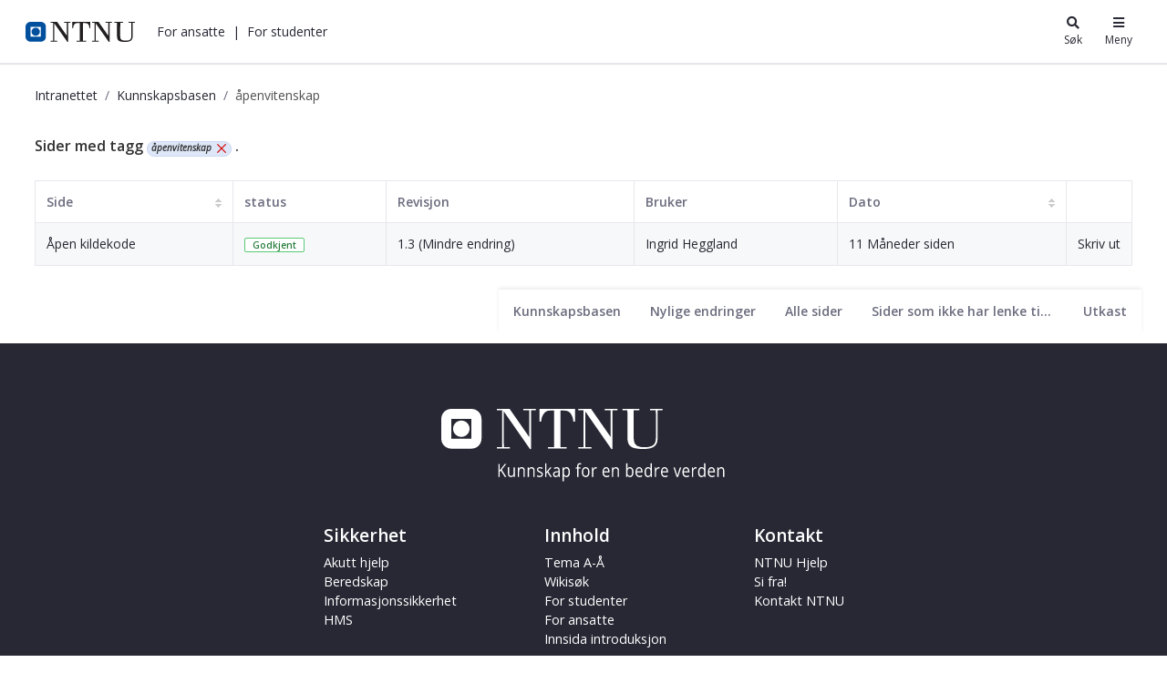

--- FILE ---
content_type: text/css;charset=UTF-8
request_url: https://i.ntnu.no/combo/?browserId=other&minifierType=&languageId=nb_NO&b=7110&t=1769012131129&/o/frontend-js-web/aui/cssbutton/cssbutton-min.css&/o/frontend-js-web/aui/widget-modality/assets/skins/sam/widget-modality.css&/o/frontend-js-web/aui/aui-button-core/assets/skins/sam/aui-button-core.css&/o/frontend-js-web/aui/aui-modal/assets/skins/sam/aui-modal.css&/o/frontend-js-web/aui/resize-base/assets/skins/sam/resize-base.css
body_size: 1818
content:
.yui3-button{display:inline-block;*display:inline;zoom:1;font-size:100%;*font-size:90%;*overflow:visible;padding:.4em 1em .45em;line-height:normal;white-space:nowrap;vertical-align:baseline;text-align:center;cursor:pointer;-webkit-user-drag:none;-webkit-user-select:none;-moz-user-select:none;user-select:none;color:#444;color:rgba(0,0,0,0.80);*color:#444;border:1px solid #999;border:none rgba(0,0,0,0);background-color:#e6e6e6;filter:progid:DXImageTransform.Microsoft.gradient(startColorstr='#80ffffff',endColorstr='#00ffffff',GradientType=0);background-image:-webkit-gradient(linear,0 0,0 100%,from(rgba(255,255,255,0.30)),color-stop(40%,rgba(255,255,255,0.15)),to(transparent));background-image:-webkit-linear-gradient(rgba(255,255,255,0.30),rgba(255,255,255,0.15) 40%,transparent);background-image:-moz-linear-gradient(top,rgba(255,255,255,0.30),rgba(255,255,255,0.15) 40%,transparent);background-image:-ms-linear-gradient(rgba(255,255,255,0.30),rgba(255,255,255,0.15) 40%,transparent);background-image:-o-linear-gradient(rgba(255,255,255,0.30),rgba(255,255,255,0.15) 40%,transparent);background-image:linear-gradient(rgba(255,255,255,0.30),rgba(255,255,255,0.15) 40%,transparent);text-decoration:none;-webkit-border-radius:4px;-moz-border-radius:4px;border-radius:4px;-webkit-box-shadow:0 0 0 1px rgba(0,0,0,0.25) inset,0 2px 0 rgba(255,255,255,0.30) inset,0 1px 2px rgba(0,0,0,0.15);-moz-box-shadow:0 0 0 1px rgba(0,0,0,0.25) inset,0 2px 0 rgba(255,255,255,0.30) inset,0 1px 2px rgba(0,0,0,0.15);box-shadow:0 0 0 1px rgba(0,0,0,0.25) inset,0 2px 0 rgba(255,255,255,0.30) inset,0 1px 2px rgba(0,0,0,0.15);-webkit-transition:.1s linear -webkit-box-shadow;-moz-transition:.1s linear -moz-box-shadow;-ms-transition:.1s linear box-shadow;-o-transition:.1s linear box-shadow;transition:.1s linear box-shadow}a.yui3-button{color:rgba(0,0,0,0.80);color:#444;text-decoration:none}.yui3-button-hover,.yui3-button:hover{filter:progid:DXImageTransform.Microsoft.gradient(startColorstr='#00000000',endColorstr='#26000000',GradientType=0);background-image:-webkit-gradient(linear,0 0,0 100%,from(transparent),color-stop(40%,rgba(0,0,0,0.05)),to(rgba(0,0,0,0.15)));background-image:-webkit-linear-gradient(transparent,rgba(0,0,0,0.05) 40%,rgba(0,0,0,0.15));background-image:-moz-linear-gradient(top,transparent,rgba(0,0,0,0.05) 40%,rgba(0,0,0,0.15));background-image:-ms-linear-gradient(transparent,rgba(0,0,0,0.05) 40%,rgba(0,0,0,0.15));background-image:-o-linear-gradient(transparent,rgba(0,0,0,0.05) 40%,rgba(0,0,0,0.15));background-image:linear-gradient(transparent,rgba(0,0,0,0.05) 40%,rgba(0,0,0,0.15))}.yui3-button-active,.yui3-button:active{border:inset 1px solid #999;border:none rgba(0,0,0,0);filter:progid:DXImageTransform.Microsoft.gradient(startColorstr='#1A000000',endColorstr='#26000000',GradientType=0);background-image:-webkit-gradient(linear,0 0,0 100%,from(rgba(0,0,0,0.10)),to(rgba(0,0,0,0.15)));background-image:-webkit-linear-gradient(rgba(0,0,0,0.10),rgba(0,0,0,0.15));background-image:-moz-linear-gradient(top,rgba(0,0,0,0.10),rgba(0,0,0,0.15));background-image:-ms-linear-gradient(rgba(0,0,0,0.10),rgba(0,0,0,0.15));background-image:-o-linear-gradient(rgba(0,0,0,0.10),rgba(0,0,0,0.15));background-image:linear-gradient(rgba(0,0,0,0.10),rgba(0,0,0,0.15));-webkit-box-shadow:0 0 0 1px rgba(0,0,0,0.25) inset,0 2px 4px rgba(0,0,0,0.30) inset;-moz-box-shadow:0 0 0 1px rgba(0,0,0,0.25) inset,0 2px 4px rgba(0,0,0,0.30) inset;box-shadow:0 0 0 1px rgba(0,0,0,0.25) inset,0 2px 4px rgba(0,0,0,0.30) inset}.yui3-button[disabled],.yui3-button-disabled,.yui3-button-disabled:hover,.yui3-button-disabled:active{cursor:default;background-image:none;filter:progid:DXImageTransform.Microsoft.gradient(enabled = false);filter:alpha(opacity=55);-khtml-opacity:.55;-moz-opacity:.55;opacity:.55;-webkit-box-shadow:0 0 0 1px rgba(0,0,0,0.25) inset;-moz-box-shadow:0 0 0 1px rgba(0,0,0,0.25) inset;box-shadow:0 0 0 1px rgba(0,0,0,0.25) inset}.yui3-button-hidden{display:none}.yui3-button::-moz-focus-inner{padding:0;border:0}.yui3-button:-moz-focusring{outline:thin dotted}.yui3-skin-sam .yui3-button-primary,.yui3-skin-sam .yui3-button-selected{background-color:#345fcb;color:#fff;-webkit-box-shadow:0 0 0 1px rgba(0,0,0,0.25) inset,0 2px 0 rgba(255,255,255,0.17) inset,0 1px 2px rgba(0,0,0,0.15);-moz-box-shadow:0 0 0 1px rgba(0,0,0,0.25) inset,0 2px 0 rgba(255,255,255,0.17) inset,0 1px 2px rgba(0,0,0,0.15);box-shadow:0 0 0 1px rgba(0,0,0,0.25) inset,0 2px 0 rgba(255,255,255,0.17) inset,0 1px 2px rgba(0,0,0,0.15)}.yui3-skin-sam .yui3-button:-moz-focusring{outline-color:rgba(0,0,0,0.85)}.yui3-skin-night .yui3-button{border:0;background-color:#343536;color:#dcdcdc;-webkit-box-shadow:0 0 0 1px rgba(0,0,0,0.25) inset,0 2px 0 rgba(255,255,255,0.15) inset,0 1px 2px rgba(0,0,0,0.15);-moz-box-shadow:0 0 0 1px rgba(0,0,0,0.25) inset,0 2px 0 rgba(255,255,255,0.15) inset,0 1px 2px rgba(0,0,0,0.15);box-shadow:0 0 0 1px rgba(0,0,0,0.25) inset,0 2px 0 rgba(255,255,255,0.15) inset,0 1px 2px rgba(0,0,0,0.15)}.yui3-skin-night .yui3-button-primary,.yui3-skin-night .yui3-button-selected{background-color:#747576;text-shadow:0 1px 2px rgba(0,0,0,0.7)}.yui3-skin-night .yui3-button:-moz-focusring{outline-color:rgba(255,255,255,0.85)}#yui3-css-stamp.cssbutton{display:none}
.yui3-skin-sam .yui3-widget-mask{background-color:black;zoom:1;-ms-filter:"alpha(opacity=40)";filter:alpha(opacity=40);opacity:.4}#yui3-css-stamp.skin-sam-widget-modality{display:none}.btn-hidden{display:none}.btn-group-hidden{display:none}#yui3-css-stamp.skin-sam-aui-button-core{display:none}.modal-content{overflow:hidden}.modal-dialog{position:fixed}.modal-dialog-hidden{display:none}.modal-footer .btn-toolbar{margin-left:0}.modal-footer .btn-toolbar>.btn:first-child{margin-left:0}@media(max-width:768px){.modal-dialog{width:97%}}#yui3-css-stamp.skin-sam-aui-modal{display:none}.yui3-resize,.yui3-resize-wrapper{z-index:0;zoom:1}.yui3-resize-handle{position:absolute;display:block;z-index:100;zoom:1}.yui3-resize-proxy{position:absolute;border:1px dashed #000;position:absolute;z-index:10000}.yui3-resize-hidden-handles .yui3-resize-handle{opacity:0;filter:alpha(opacity=0)}.yui3-resize-handle-t,.yui3-resize-handle-b{width:100%;left:0;height:6px}.yui3-resize-handle-l,.yui3-resize-handle-r{height:100%;top:0;width:6px}.yui3-resize-handle-t{cursor:n-resize;top:0}.yui3-resize-handle-b{cursor:s-resize;bottom:0}.yui3-resize-handle-l{cursor:w-resize;left:0}.yui3-resize-handle-r{cursor:e-resize;right:0}.yui3-resize-handle-inner{position:absolute;zoom:1}@media only screen and (min-device-width :320px) and (max-device-width :480px){.yui3-resize-handle-inner:after{content:"";width:40px;height:40px;position:absolute}.yui3-resize-handle-inner-r,.yui3-resize-handle-inner-l,.yui3-resize-handle-inner-t,.yui3-resize-handle-inner-b,.yui3-resize-handle-inner-tr,.yui3-resize-handle-inner-br,.yui3-resize-handle-inner-tl,.yui3-resize-handle-inner-bl{overflow:visible !important}.yui3-resize-handle-inner-r:after{top:-12px;right:0}.yui3-resize-handle-inner-l:after{top:-12px;left:0}.yui3-resize-handle-inner-t:after{top:0;left:-12px}.yui3-resize-handle-inner-b:after{bottom:0;left:-12px}.yui3-resize-handle-inner-tr:after{top:0;right:0}.yui3-resize-handle-inner-br:after{bottom:0;right:0}.yui3-resize-handle-inner-tl:after{top:0;left:0}.yui3-resize-handle-inner-bl:after{bottom:0;left:0}}@media only screen and (min-device-width :768px) and (max-device-width :1024px){.yui3-resize-handle-inner:after{content:"";width:30px;height:30px;position:absolute}.yui3-resize-handle-inner-r,.yui3-resize-handle-inner-l,.yui3-resize-handle-inner-t,.yui3-resize-handle-inner-b,.yui3-resize-handle-inner-tr,.yui3-resize-handle-inner-br,.yui3-resize-handle-inner-tl,.yui3-resize-handle-inner-bl{overflow:visible !important}.yui3-resize-handle-inner-r:after{top:-6px;right:0}.yui3-resize-handle-inner-l:after{top:-6px;left:0}.yui3-resize-handle-inner-t:after{top:0;left:-6px}.yui3-resize-handle-inner-b:after{bottom:0;left:-6px}.yui3-resize-handle-inner-tr:after{top:0;right:0}.yui3-resize-handle-inner-br:after{bottom:0;right:0}.yui3-resize-handle-inner-tl:after{top:0;left:0}.yui3-resize-handle-inner-bl:after{bottom:0;left:0}}.yui3-resize-handle-inner-t,.yui3-resize-handle-inner-b{margin-left:-8px;left:50%}.yui3-resize-handle-inner-l,.yui3-resize-handle-inner-r{margin-top:-8px;top:50%}.yui3-resize-handle-inner-t{top:-4px}.yui3-resize-handle-inner-b{bottom:-4px}.yui3-resize-handle-inner-l{left:-4px}.yui3-resize-handle-inner-r{right:-4px}.yui3-resize-handle-tr,.yui3-resize-handle-br,.yui3-resize-handle-tl,.yui3-resize-handle-bl{height:15px;width:15px;z-index:200}.yui3-resize-handle-tr{cursor:ne-resize;top:0;right:0}.yui3-resize-handle-tl{cursor:nw-resize;top:0;left:0}.yui3-resize-handle-br{cursor:se-resize;bottom:0;right:0}.yui3-resize-handle-bl{cursor:sw-resize;bottom:0;left:0}.yui3-resize-handle-inner-r,.yui3-resize-handle-inner-l,.yui3-resize-handle-inner-t,.yui3-resize-handle-inner-b,.yui3-resize-handle-inner-tr,.yui3-resize-handle-inner-br,.yui3-resize-handle-inner-tl,.yui3-resize-handle-inner-bl{background-repeat:no-repeat;background:url(/o/frontend-js-web/aui/resize-base/assets/skins/sam/arrows.png) no-repeat 0 0;display:block;height:15px;overflow:hidden;text-indent:-99999em;width:15px}.yui3-resize-handle-inner-br{background-position:-30px 0;bottom:-2px;right:-2px}.yui3-resize-handle-inner-tr{background-position:-58px 0;bottom:0;right:-2px}.yui3-resize-handle-inner-bl{background-position:-75px 0;bottom:-2px;right:-2px}.yui3-resize-handle-inner-tl{background-position:-47px 0;bottom:0;right:-2px}.yui3-resize-handle-inner-b,.yui3-resize-handle-inner-t{background-position:-15px 0}#yui3-css-stamp.skin-sam-resize-base{display:none}

--- FILE ---
content_type: text/javascript
request_url: https://i.ntnu.no/combo/?browserId=other&minifierType=&languageId=nb_NO&b=7110&t=1769012131129&/o/js/resolved-module/frontend-js-metal-web$metal-position@2.1.2/lib/Geometry.js&/o/js/resolved-module/frontend-js-metal-web$metal-position@2.1.2/lib/Position.js&/o/js/resolved-module/frontend-js-metal-web$metal-position@2.1.2/lib/Align.js&/o/js/resolved-module/frontend-js-metal-web$metal-position@2.1.2/lib/all/position.js&/o/js/resolved-module/frontend-taglib-clay$clay-tooltip@2.22.4/lib/ClayTooltip.soy.js&/o/js/resolved-module/frontend-taglib-clay$clay-tooltip@2.22.4/lib/ClayTooltip.js&/o/js/resolved-module/frontend-taglib-clay@1.4.18/bridge/clay-tooltip/src/ClayTooltip.js
body_size: 5778
content:
Liferay.Loader.define("frontend-js-metal-web$metal-position@2.1.2/lib/Geometry",["module","exports","require"],function(module,exports,require){var define=undefined;Object.defineProperty(exports,"__esModule",{value:true});var _createClass=function(){function defineProperties(target,props){for(var i=0;i<props.length;i++){var descriptor=props[i];descriptor.enumerable=descriptor.enumerable||false;descriptor.configurable=true;if("value"in descriptor)descriptor.writable=true;Object.defineProperty(target,
descriptor.key,descriptor)}}return function(Constructor,protoProps,staticProps){if(protoProps)defineProperties(Constructor.prototype,protoProps);if(staticProps)defineProperties(Constructor,staticProps);return Constructor}}();function _classCallCheck(instance,Constructor){if(!(instance instanceof Constructor))throw new TypeError("Cannot call a class as a function");}var Geometry=function(){function Geometry(){_classCallCheck(this,Geometry)}_createClass(Geometry,null,[{key:"intersectRect",value:function intersectRect(x0,
y0,x1,y1,x2,y2,x3,y3){return!(x2>x1||x3<x0||y2>y1||y3<y0)}}]);return Geometry}();exports.default=Geometry});
Liferay.Loader.define("frontend-js-metal-web$metal-position@2.1.2/lib/Position",["module","exports","require","frontend-js-metal-web$metal","./Geometry"],function(module,exports,require){var define=undefined;Object.defineProperty(exports,"__esModule",{value:true});var _createClass=function(){function defineProperties(target,props){for(var i=0;i<props.length;i++){var descriptor=props[i];descriptor.enumerable=descriptor.enumerable||false;descriptor.configurable=true;if("value"in descriptor)descriptor.writable=
true;Object.defineProperty(target,descriptor.key,descriptor)}}return function(Constructor,protoProps,staticProps){if(protoProps)defineProperties(Constructor.prototype,protoProps);if(staticProps)defineProperties(Constructor,staticProps);return Constructor}}();var _metal=require("frontend-js-metal-web$metal");var _metal2=_interopRequireDefault(_metal);var _Geometry=require("./Geometry");var _Geometry2=_interopRequireDefault(_Geometry);function _interopRequireDefault(obj){return obj&&obj.__esModule?
obj:{default:obj}}function _classCallCheck(instance,Constructor){if(!(instance instanceof Constructor))throw new TypeError("Cannot call a class as a function");}var Position=function(){function Position(){_classCallCheck(this,Position)}_createClass(Position,null,[{key:"getClientHeight",value:function getClientHeight(node){return this.getClientSize_(node,"Height")}},{key:"getClientSize_",value:function getClientSize_(node,prop){var el=node;if(_metal2.default.isWindow(node))el=node.document.documentElement;
if(_metal2.default.isDocument(node))el=node.documentElement;return el["client"+prop]}},{key:"getClientWidth",value:function getClientWidth(node){return this.getClientSize_(node,"Width")}},{key:"getDocumentRegion_",value:function getDocumentRegion_(element){var height=this.getHeight(element);var width=this.getWidth(element);return this.makeRegion(height,height,0,width,0,width)}},{key:"getHeight",value:function getHeight(node){return this.getSize_(node,"Height")}},{key:"getOffsetLeft",value:function getOffsetLeft(node,
ignoreTransform){return node.offsetLeft+(ignoreTransform?0:Position.getTranslation(node).left)}},{key:"getOffsetTop",value:function getOffsetTop(node,ignoreTransform){return node.offsetTop+(ignoreTransform?0:Position.getTranslation(node).top)}},{key:"getRegion",value:function getRegion(node,includeScroll){if(_metal2.default.isDocument(node)||_metal2.default.isWindow(node))return this.getDocumentRegion_(node);return this.makeRegionFromBoundingRect_(node.getBoundingClientRect(),includeScroll)}},{key:"getScrollLeft",
value:function getScrollLeft(node){if(_metal2.default.isWindow(node))return node.pageXOffset;if(_metal2.default.isDocument(node))return node.defaultView.pageXOffset;return node.scrollLeft}},{key:"getScrollTop",value:function getScrollTop(node){if(_metal2.default.isWindow(node))return node.pageYOffset;if(_metal2.default.isDocument(node))return node.defaultView.pageYOffset;return node.scrollTop}},{key:"getSize_",value:function getSize_(node,prop){if(_metal2.default.isWindow(node))return this.getClientSize_(node,
prop);if(_metal2.default.isDocument(node)){var docEl=node.documentElement;return Math.max(node.body["scroll"+prop],docEl["scroll"+prop],node.body["offset"+prop],docEl["offset"+prop],docEl["client"+prop])}return Math.max(node["client"+prop],node["scroll"+prop],node["offset"+prop])}},{key:"getTransformMatrixValues",value:function getTransformMatrixValues(node){var style=getComputedStyle(node);var transform=style.msTransform||style.transform||style.webkitTransform||style.mozTransform;if(transform!==
"none"){var values=[];var regex=/([\d-\.\s]+)/g;var matches=regex.exec(transform);while(matches){values.push(matches[1]);matches=regex.exec(transform)}return values}}},{key:"getTranslation",value:function getTranslation(node){var values=Position.getTransformMatrixValues(node);var translation={left:0,top:0};if(values){translation.left=parseFloat(values.length===6?values[4]:values[13]);translation.top=parseFloat(values.length===6?values[5]:values[14])}return translation}},{key:"getWidth",value:function getWidth(node){return this.getSize_(node,
"Width")}},{key:"intersectRegion",value:function intersectRegion(r1,r2){return _Geometry2.default.intersectRect(r1.top,r1.left,r1.bottom,r1.right,r2.top,r2.left,r2.bottom,r2.right)}},{key:"insideRegion",value:function insideRegion(r1,r2){return r2.top>=r1.top&&r2.bottom<=r1.bottom&&r2.right<=r1.right&&r2.left>=r1.left}},{key:"insideViewport",value:function insideViewport(region){return this.insideRegion(this.getRegion(window),region)}},{key:"intersection",value:function intersection(r1,r2){if(!this.intersectRegion(r1,
r2))return null;var bottom=Math.min(r1.bottom,r2.bottom);var right=Math.min(r1.right,r2.right);var left=Math.max(r1.left,r2.left);var top=Math.max(r1.top,r2.top);return this.makeRegion(bottom,bottom-top,left,right,top,right-left)}},{key:"makeRegion",value:function makeRegion(bottom,height,left,right,top,width){return{bottom:bottom,height:height,left:left,right:right,top:top,width:width}}},{key:"makeRegionFromBoundingRect_",value:function makeRegionFromBoundingRect_(rect,includeScroll){var deltaX=
includeScroll?Position.getScrollLeft(document):0;var deltaY=includeScroll?Position.getScrollTop(document):0;return this.makeRegion(rect.bottom+deltaY,rect.height,rect.left+deltaX,rect.right+deltaX,rect.top+deltaY,rect.width)}},{key:"pointInsideRegion",value:function pointInsideRegion(x,y,region){return Position.insideRegion(region,Position.makeRegion(y,0,x,x,y,0))}}]);return Position}();exports.default=Position});
Liferay.Loader.define("frontend-js-metal-web$metal-position@2.1.2/lib/Align",["module","exports","require","./Position"],function(module,exports,require){var define=undefined;Object.defineProperty(exports,"__esModule",{value:true});var _createClass=function(){function defineProperties(target,props){for(var i=0;i<props.length;i++){var descriptor=props[i];descriptor.enumerable=descriptor.enumerable||false;descriptor.configurable=true;if("value"in descriptor)descriptor.writable=true;Object.defineProperty(target,
descriptor.key,descriptor)}}return function(Constructor,protoProps,staticProps){if(protoProps)defineProperties(Constructor.prototype,protoProps);if(staticProps)defineProperties(Constructor,staticProps);return Constructor}}();var _Position=require("./Position");var _Position2=_interopRequireDefault(_Position);function _interopRequireDefault(obj){return obj&&obj.__esModule?obj:{default:obj}}function _classCallCheck(instance,Constructor){if(!(instance instanceof Constructor))throw new TypeError("Cannot call a class as a function");
}var Align=function(){function Align(){_classCallCheck(this,Align)}_createClass(Align,null,[{key:"align",value:function align(element,alignElement,position){var autoBestAlign=arguments.length>3&&arguments[3]!==undefined?arguments[3]:true;var bestRegion=void 0;if(autoBestAlign){var suggestion=this.suggestAlignBestRegion(element,alignElement,position);position=suggestion.position;bestRegion=suggestion.region}else bestRegion=this.getAlignRegion(element,alignElement,position);var computedStyle=window.getComputedStyle(element,
null);if(computedStyle.getPropertyValue("position")!=="fixed"){bestRegion.top+=window.pageYOffset;bestRegion.left+=window.pageXOffset;var offsetParent=element;while(offsetParent=offsetParent.offsetParent){bestRegion.top-=_Position2.default.getOffsetTop(offsetParent);bestRegion.left-=_Position2.default.getOffsetLeft(offsetParent)}}element.style.top=bestRegion.top+"px";element.style.left=bestRegion.left+"px";return position}},{key:"getAlignBestRegion",value:function getAlignBestRegion(element,alignElement,
position){return Align.suggestAlignBestRegion(element,alignElement,position).region}},{key:"getAlignRegion",value:function getAlignRegion(element,alignElement,position){var r1=_Position2.default.getRegion(alignElement);var r2=_Position2.default.getRegion(element);var top=0;var left=0;switch(position){case Align.TopCenter:top=r1.top-r2.height;left=r1.left+r1.width/2-r2.width/2;break;case Align.RightCenter:top=r1.top+r1.height/2-r2.height/2;left=r1.left+r1.width;break;case Align.BottomCenter:top=r1.bottom;
left=r1.left+r1.width/2-r2.width/2;break;case Align.LeftCenter:top=r1.top+r1.height/2-r2.height/2;left=r1.left-r2.width;break;case Align.TopRight:top=r1.top-r2.height;left=r1.right-r2.width;break;case Align.BottomRight:top=r1.bottom;left=r1.right-r2.width;break;case Align.BottomLeft:top=r1.bottom;left=r1.left;break;case Align.TopLeft:top=r1.top-r2.height;left=r1.left;break}return{bottom:top+r2.height,height:r2.height,left:left,right:left+r2.width,top:top,width:r2.width}}},{key:"isValidPosition",value:function isValidPosition(val){return 0<=
val&&val<=8}},{key:"suggestAlignBestRegion",value:function suggestAlignBestRegion(element,alignElement,position){var bestArea=0;var bestPosition=position;var bestRegion=this.getAlignRegion(element,alignElement,bestPosition);var tryPosition=bestPosition;var tryRegion=bestRegion;var viewportRegion=_Position2.default.getRegion(window);for(var i=0;i<8;){if(_Position2.default.intersectRegion(viewportRegion,tryRegion)){var visibleRegion=_Position2.default.intersection(viewportRegion,tryRegion);var area=
visibleRegion.width*visibleRegion.height;if(area>bestArea){bestArea=area;bestRegion=tryRegion;bestPosition=tryPosition}if(_Position2.default.insideViewport(tryRegion))break}tryPosition=(position+ ++i)%8;tryRegion=this.getAlignRegion(element,alignElement,tryPosition)}return{position:bestPosition,region:bestRegion}}}]);return Align}();Align.TopCenter=0;Align.TopRight=1;Align.RightCenter=2;Align.BottomRight=3;Align.BottomCenter=4;Align.BottomLeft=5;Align.LeftCenter=6;Align.TopLeft=7;Align.Top=Align.TopCenter;
Align.Right=Align.RightCenter;Align.Bottom=Align.BottomCenter;Align.Left=Align.LeftCenter;exports.default=Align});
Liferay.Loader.define("frontend-js-metal-web$metal-position@2.1.2/lib/all/position",["module","exports","require","../Align","../Geometry","../Position"],function(module,exports,require){var define=undefined;Object.defineProperty(exports,"__esModule",{value:true});exports.Position=exports.Geometry=exports.Align=undefined;var _Align=require("../Align");var _Align2=_interopRequireDefault(_Align);var _Geometry=require("../Geometry");var _Geometry2=_interopRequireDefault(_Geometry);var _Position=require("../Position");
var _Position2=_interopRequireDefault(_Position);function _interopRequireDefault(obj){return obj&&obj.__esModule?obj:{default:obj}}exports.default=_Position2.default;exports.Align=_Align2.default;exports.Geometry=_Geometry2.default;exports.Position=_Position2.default});
Liferay.Loader.define("frontend-taglib-clay$clay-tooltip@2.22.4/lib/ClayTooltip.soy",["module","exports","require","frontend-js-metal-web$metal-component","frontend-js-metal-web$metal-soy"],function(module,exports,require){var define=undefined;Object.defineProperty(exports,"__esModule",{value:true});exports.templates=exports.ClayTooltip=undefined;var _metalComponent=require("frontend-js-metal-web$metal-component");var _metalComponent2=_interopRequireDefault(_metalComponent);var _metalSoy=require("frontend-js-metal-web$metal-soy");
var _metalSoy2=_interopRequireDefault(_metalSoy);function _interopRequireDefault(obj){return obj&&obj.__esModule?obj:{default:obj}}function _classCallCheck(instance,Constructor){if(!(instance instanceof Constructor))throw new TypeError("Cannot call a class as a function");}function _possibleConstructorReturn(self,call){if(!self)throw new ReferenceError("this hasn't been initialised - super() hasn't been called");return call&&(typeof call==="object"||typeof call==="function")?call:self}function _inherits(subClass,
superClass){if(typeof superClass!=="function"&&superClass!==null)throw new TypeError("Super expression must either be null or a function, not "+typeof superClass);subClass.prototype=Object.create(superClass&&superClass.prototype,{constructor:{value:subClass,enumerable:false,writable:true,configurable:true}});if(superClass)Object.setPrototypeOf?Object.setPrototypeOf(subClass,superClass):subClass.__proto__=superClass}var templates;goog.loadModule(function(exports){var soy=goog.require("soy");goog.require("soydata");
goog.module("ClayTooltip.incrementaldom");goog.require("goog.soy.data.SanitizedContent");var incrementalDom=goog.require("incrementaldom");goog.require("soy.asserts");var soyIdom=goog.require("soy.idom");function $render(opt_data,opt_ijData,opt_ijData_deprecated){opt_ijData=opt_ijData_deprecated||opt_ijData;var $$temp;opt_data=opt_data||{};var _content=soy.asserts.assertType(opt_data._content==null||goog.isFunction(opt_data._content)||goog.isString(opt_data._content)||opt_data._content instanceof
goog.soy.data.SanitizedContent,"_content",opt_data._content,"!goog.soy.data.SanitizedContent|function()|null|string|undefined");var alignedPosition=soy.asserts.assertType(opt_data.alignedPosition==null||goog.isNumber(opt_data.alignedPosition),"alignedPosition",opt_data.alignedPosition,"null|number|undefined");var classMap=opt_data.classMap;var elementClasses=soy.asserts.assertType(opt_data.elementClasses==null||goog.isString(opt_data.elementClasses)||opt_data.elementClasses instanceof goog.soy.data.SanitizedContent,
"elementClasses",opt_data.elementClasses,"!goog.soy.data.SanitizedContent|null|string|undefined");var position=soy.asserts.assertType(opt_data.position==null||goog.isNumber(opt_data.position),"position",opt_data.position,"null|number|undefined");var visible=soy.asserts.assertType(opt_data.visible==null||goog.isBoolean(opt_data.visible)||opt_data.visible===1||opt_data.visible===0,"visible",opt_data.visible,"boolean|null|undefined");var classes__soy10=classMap?classMap:["clay-tooltip-top-left","clay-tooltip-top",
"clay-tooltip-top-right","clay-tooltip-bottom-left","clay-tooltip-bottom","clay-tooltip-bottom-right","clay-tooltip-right","clay-tooltip-left"];var currentPosition__soy12=($$temp=alignedPosition)==null?position:$$temp;var positionClass__soy14=currentPosition__soy12!=null?classes__soy10[currentPosition__soy12]:"clay-tooltip-bottom";incrementalDom.elementOpenStart("div");(function tooltipAttributes__soy16(){incrementalDom.attr("class","tooltip fade "+positionClass__soy14+(elementClasses?" "+elementClasses:
"")+(visible?" show":""));incrementalDom.attr("data-onmouseenter","_handleMouseEnterTooltip");incrementalDom.attr("data-onmouseleave","_handleMouseLeave");incrementalDom.attr("role","tooltip")})();incrementalDom.elementOpenEnd();incrementalDom.elementOpenStart("div");incrementalDom.attr("class","arrow");incrementalDom.elementOpenEnd();incrementalDom.elementClose("div");incrementalDom.elementOpenStart("div");incrementalDom.attr("class","tooltip-inner");incrementalDom.elementOpenEnd();soyIdom.print(_content);
incrementalDom.elementClose("div");incrementalDom.elementClose("div")}exports.render=$render;$render.Params;if(goog.DEBUG)$render.soyTemplateName="ClayTooltip.render";exports.render.params=["_content","alignedPosition","classMap","elementClasses","position","visible"];exports.render.types={"_content":"html|string","alignedPosition":"number","classMap":"?","elementClasses":"string","position":"number","visible":"bool"};exports.templates=templates=exports;return exports});var ClayTooltip=function(_Component){_inherits(ClayTooltip,
_Component);function ClayTooltip(){_classCallCheck(this,ClayTooltip);return _possibleConstructorReturn(this,(ClayTooltip.__proto__||Object.getPrototypeOf(ClayTooltip)).apply(this,arguments))}return ClayTooltip}(_metalComponent2.default);_metalSoy2.default.register(ClayTooltip,templates);exports.ClayTooltip=ClayTooltip;exports.templates=templates;exports.default=templates});
Liferay.Loader.define("frontend-taglib-clay$clay-tooltip@2.22.4/lib/ClayTooltip",["module","exports","require","frontend-taglib-clay$clay-component","frontend-js-metal-web$metal-soy","frontend-js-metal-web$metal-position","frontend-js-metal-web$metal-state","frontend-js-metal-web$metal-events","frontend-js-metal-web$metal","frontend-js-metal-web$metal-dom","./ClayTooltip.soy"],function(module,exports,require){var define=undefined;Object.defineProperty(exports,"__esModule",{value:true});exports.ClayTooltip=
undefined;var _createClass=function(){function defineProperties(target,props){for(var i=0;i<props.length;i++){var descriptor=props[i];descriptor.enumerable=descriptor.enumerable||false;descriptor.configurable=true;if("value"in descriptor)descriptor.writable=true;Object.defineProperty(target,descriptor.key,descriptor)}}return function(Constructor,protoProps,staticProps){if(protoProps)defineProperties(Constructor.prototype,protoProps);if(staticProps)defineProperties(Constructor,staticProps);return Constructor}}();
var _clayComponent=require("frontend-taglib-clay$clay-component");var _clayComponent2=_interopRequireDefault(_clayComponent);var _metalSoy=require("frontend-js-metal-web$metal-soy");var _metalSoy2=_interopRequireDefault(_metalSoy);var _metalPosition=require("frontend-js-metal-web$metal-position");var _metalState=require("frontend-js-metal-web$metal-state");var _metalEvents=require("frontend-js-metal-web$metal-events");var _metal=require("frontend-js-metal-web$metal");var _metalDom=require("frontend-js-metal-web$metal-dom");
var _ClayTooltipSoy=require("./ClayTooltip.soy");var _ClayTooltipSoy2=_interopRequireDefault(_ClayTooltipSoy);function _interopRequireDefault(obj){return obj&&obj.__esModule?obj:{default:obj}}function _defineProperty(obj,key,value){if(key in obj)Object.defineProperty(obj,key,{value:value,enumerable:true,configurable:true,writable:true});else obj[key]=value;return obj}function _possibleConstructorReturn(self,call){if(!self)throw new ReferenceError("this hasn't been initialised - super() hasn't been called");
return call&&(typeof call==="object"||typeof call==="function")?call:self}function _inherits(subClass,superClass){if(typeof superClass!=="function"&&superClass!==null)throw new TypeError("Super expression must either be null or a function, not "+typeof superClass);subClass.prototype=Object.create(superClass&&superClass.prototype,{constructor:{value:subClass,enumerable:false,writable:true,configurable:true}});if(superClass)Object.setPrototypeOf?Object.setPrototypeOf(subClass,superClass):subClass.__proto__=
superClass}function _classCallCheck(instance,Constructor){if(!(instance instanceof Constructor))throw new TypeError("Cannot call a class as a function");}var SingletonEnforcer=function SingletonEnforcer(){_classCallCheck(this,SingletonEnforcer)};var ClayTooltip=function(_ClayComponent){_inherits(ClayTooltip,_ClayComponent);function ClayTooltip(enforcer,config,parentElement){_classCallCheck(this,ClayTooltip);if(!enforcer)throw new Error("Use ClayTooltip.init to initialize ClayTooltip");var _this=_possibleConstructorReturn(this,
(ClayTooltip.__proto__||Object.getPrototypeOf(ClayTooltip)).call(this,config,parentElement));_this._timer=undefined;return _this}_createClass(ClayTooltip,[{key:"created",value:function created(){this._eventHandler=new _metalEvents.EventHandler}},{key:"attached",value:function attached(){this.addListener("transitionend",this._handleTransitionEnd,true);if(!this.visible)this.element.style.display="none"}},{key:"rendered",value:function rendered(){if(this._target){var alignedPosition=_metalPosition.Align.align(this.element,
this._target,this.position,this.bestAlign);if(this.alignedPosition!==alignedPosition)this.alignedPosition=alignedPosition}}},{key:"detached",value:function detached(){this._eventHandler.removeAllListeners()}},{key:"disposed",value:function disposed(){this._eventHandler.removeAllListeners()}},{key:"_getContent",value:function _getContent(element){var titleAttribute=element.getAttribute("title");if(titleAttribute){element.setAttribute("data-title",titleAttribute);element.setAttribute("data-restore-title",
"true");element.removeAttribute("title")}else if(element.tagName==="svg"){var titleTag=element.querySelector("title");if(titleTag){element.setAttribute("data-title",titleTag.innerHTML);element.setAttribute("data-restore-title","true");titleTag.remove()}}return element.getAttribute("data-title")}},{key:"_handleMouseClick",value:function _handleMouseClick(event){this._restoreTitle(event.delegateTarget);this._isTransitioning=true;this.visible=false}},{key:"_handleMouseEnter",value:function _handleMouseEnter(event){this._showTooltip(event.delegateTarget)}},
{key:"_handleMouseEnterTooltip",value:function _handleMouseEnterTooltip(){if(this._isTransitioning)this.visible=true}},{key:"_handleMouseLeave",value:function _handleMouseLeave(event){this._hideTooltip(event.delegateTarget)}},{key:"_handleTouchStart",value:function _handleTouchStart(event){var _this2=this;this._timer=setTimeout(function(){_this2._showTooltip(event.srcElement);clearTimeout(_this2._timer)},500)}},{key:"_handleTouchEnd",value:function _handleTouchEnd(event){this._hideTooltip(event.srcElement)}},
{key:"_handleTransitionEnd",value:function _handleTransitionEnd(){this._isTransitioning=false;if(!this.visible)this.element.style.display="none"}},{key:"_hideTooltip",value:function _hideTooltip(element){if(this._timer){clearTimeout(this._timer);this._timer=undefined}if(this.visible){this._restoreTitle(element);this._isTransitioning=true;this.visible=false}}},{key:"_restoreTitle",value:function _restoreTitle(element){var title=element.getAttribute("data-title");var restoreTitle=element.getAttribute("data-restore-title");
if(title&&restoreTitle==="true"){if(element.tagName==="svg"){var titleTag=document.createElement("title");titleTag.innerHTML=title;element.appendChild(titleTag)}else element.setAttribute("title",title);element.removeAttribute("data-restore-title")}}},{key:"_setPreferredAlign",value:function _setPreferredAlign(value){switch(value){case "TopCenter":return _metalPosition.Align.TopCenter;case "RightCenter":return _metalPosition.Align.RightCenter;case "BottomCenter":return _metalPosition.Align.BottomCenter;
case "LeftCenter":return _metalPosition.Align.LeftCenter;case "TopRight":return _metalPosition.Align.TopRight;case "BottomRight":return _metalPosition.Align.BottomRight;case "BottomLeft":return _metalPosition.Align.BottomLeft;case "TopLeft":return _metalPosition.Align.TopLeft;default:return _metalPosition.Align.TopCenter}}},{key:"setterClassMapFn_",value:function setterClassMapFn_(val){return _metal.object.mixin(this.valueClassMapFn_(),val)}},{key:"_showTooltip",value:function _showTooltip(target){var content=
this._getContent(target);this._target=target;this._content=content;if(!this.visible)this.element.style.display="block";this._isTransitioning=true;this.visible=true}},{key:"syncSelectors",value:function syncSelectors(newValue,prevValue){if(newValue){var prevSelectors=Array.isArray(prevValue)?prevValue:[];var newSelectors=newValue.reduce(function(arr,val){if(arr.indexOf(val)===-1)arr.push(val);return arr},prevSelectors);this._eventHandler.removeAllListeners();for(var i=0,l=newSelectors.length;i<l;i++){var _eventHandler;
var selector=newSelectors[i];var handlers=[];if(/iPad|iPhone|iPod|android/i.test(navigator.userAgent))handlers.push(_metalDom.dom.delegate(document,"touchstart",selector,this._handleTouchStart.bind(this)),_metalDom.dom.delegate(document,"touchend",selector,this._handleTouchEnd.bind(this)),_metalDom.dom.delegate(document,"touchcancel",selector,this._handleTouchEnd.bind(this)));else handlers.push(_metalDom.dom.delegate(document,"blur",selector,this._handleMouseLeave.bind(this)),_metalDom.dom.delegate(document,
"click",selector,this._handleMouseClick.bind(this)),_metalDom.dom.delegate(document,"focus",selector,this._handleMouseEnter.bind(this)),_metalDom.dom.delegate(document,"mouseenter",selector,this._handleMouseEnter.bind(this)),_metalDom.dom.delegate(document,"mouseleave",selector,this._handleMouseLeave.bind(this)));(_eventHandler=this._eventHandler).add.apply(_eventHandler,handlers)}}}},{key:"syncVisible",value:function syncVisible(){}},{key:"valueClassMapFn_",value:function valueClassMapFn_(){var _ref;
return _ref={},_defineProperty(_ref,_metalPosition.Align.TopLeft,"clay-tooltip-top-left"),_defineProperty(_ref,_metalPosition.Align.TopCenter,"clay-tooltip-top"),_defineProperty(_ref,_metalPosition.Align.TopRight,"clay-tooltip-top-right"),_defineProperty(_ref,_metalPosition.Align.BottomLeft,"clay-tooltip-bottom-left"),_defineProperty(_ref,_metalPosition.Align.BottomCenter,"clay-tooltip-bottom"),_defineProperty(_ref,_metalPosition.Align.BottomRight,"clay-tooltip-bottom-right"),_defineProperty(_ref,
_metalPosition.Align.RightCenter,"clay-tooltip-right"),_defineProperty(_ref,_metalPosition.Align.LeftCenter,"clay-tooltip-left"),_ref}}],[{key:"init",value:function init(config,parentElement){if(!this._instance)this._instance=new ClayTooltip(new SingletonEnforcer,config,parentElement);return this._instance}}]);return ClayTooltip}(_clayComponent2.default);ClayTooltip.STATE={_content:_metalState.Config.any().value("").internal(),alignedPosition:{validator:_metalPosition.Align.isValidPosition},bestAlign:_metalState.Config.bool().value(true),
data:_metalState.Config.object(),defaultEventHandler:_metalState.Config.object(),elementClasses:_metalState.Config.string(),classMap:{setter:"setterClassMapFn_",validator:_metal.core.isObject,valueFn:"valueClassMapFn_"},position:_metalState.Config.oneOf(["BottomCenter","BottomLeft","BottomRight","LeftCenter","RightCenter","TopCenter","TopLeft","TopRight"]).setter("_setPreferredAlign").value("TopCenter"),selectors:_metalState.Config.array().value(['[data-title]:not([data-title\x3d""])','[title]:not([title\x3d""]']),
visible:_metalState.Config.bool().value(false)};_metalSoy2.default.register(ClayTooltip,_ClayTooltipSoy2.default);exports.ClayTooltip=ClayTooltip;exports.default=ClayTooltip});
Liferay.Loader.define("frontend-taglib-clay@1.4.18/bridge/clay-tooltip/src/ClayTooltip",["module","frontend-taglib-clay$clay-tooltip/lib/ClayTooltip"],function(module,src){module.exports=src});


--- FILE ---
content_type: text/javascript;charset=UTF-8
request_url: https://i.ntnu.no/o/js_bundle_config?t=1769012176084
body_size: 5032
content:
(function(){try{var MODULE_PATH="/o/frontend-editor-alloyeditor-web";(function(){AUI().applyConfig({groups:{alloyeditor:{base:MODULE_PATH+"/js/",combine:Liferay.AUI.getCombine(),filter:Liferay.AUI.getFilterConfig(),modules:{"liferay-alloy-editor":{path:"alloyeditor.js",requires:["aui-component","liferay-notification","liferay-portlet-base","timers"]},"liferay-alloy-editor-source":{path:"alloyeditor_source.js",requires:["aui-debounce","liferay-fullscreen-source-editor","liferay-source-editor","plugin"]},
"liferay-editor-image-uploader":{path:"editor_image_uploader.js",requires:["aui-alert","aui-base","aui-progressbar","uploader"]}},root:MODULE_PATH+"/js/"}}})})()}catch(error){console.error(error)}try{var MODULE_PATH="/o/frontend-js-polyfill-babel-web";if(Liferay.Loader.version().indexOf("3.")===0)Liferay.Loader.addModule({dependencies:[],exports:"_babelPolyfill",name:"polyfill-babel",path:MODULE_PATH+"/browser-polyfill.min.js"})}catch(error){console.error(error)}try{var MODULE_PATH="/o/staging-taglib";
(function(){AUI().applyConfig({groups:{stagingTaglib:{base:MODULE_PATH+"/",combine:Liferay.AUI.getCombine(),filter:Liferay.AUI.getFilterConfig(),modules:{"liferay-export-import-management-bar-button":{path:"export_import_entity_management_bar_button/js/main.js",requires:["aui-component","liferay-search-container","liferay-search-container-select"]}},root:MODULE_PATH+"/"}}})})()}catch(error){console.error(error)}try{var MODULE_PATH="/o/portal-search-web";(function(){AUI().applyConfig({groups:{search:{base:MODULE_PATH+
"/js/",combine:Liferay.AUI.getCombine(),filter:Liferay.AUI.getFilterConfig(),modules:{"liferay-search-bar":{path:"search_bar.js",requires:[]},"liferay-search-facet-util":{path:"facet_util.js",requires:[]},"liferay-search-modified-facet":{path:"modified_facet.js",requires:["aui-form-validator","liferay-search-facet-util"]},"liferay-search-modified-facet-configuration":{path:"modified_facet_configuration.js",requires:["aui-node"]}},root:MODULE_PATH+"/js/"}}})})()}catch(error){console.error(error)}try{var MODULE_PATH=
"/o/staging-processes-web";(function(){AUI().applyConfig({groups:{stagingprocessesweb:{base:MODULE_PATH+"/",combine:Liferay.AUI.getCombine(),filter:Liferay.AUI.getFilterConfig(),modules:{"liferay-staging-processes-export-import":{path:"js/main.js",requires:["aui-datatype","aui-dialog-iframe-deprecated","aui-io-request","aui-modal","aui-parse-content","aui-toggler","aui-tree-view","liferay-notice","liferay-portlet-base","liferay-portlet-url","liferay-store","liferay-util-window"]}},root:MODULE_PATH+
"/"}}})})()}catch(error){console.error(error)}try{var MODULE_PATH="/o/calendar-web";(function(){AUI().applyConfig({groups:{calendar:{base:MODULE_PATH+"/js/",combine:Liferay.AUI.getCombine(),filter:Liferay.AUI.getFilterConfig(),modules:{"liferay-calendar-container":{path:"calendar_container.js",requires:["aui-alert","aui-base","aui-component","liferay-portlet-base"]},"liferay-calendar-date-picker-sanitizer":{path:"date_picker_sanitizer.js",requires:["aui-base"]},"liferay-calendar-interval-selector":{path:"interval_selector.js",
requires:["aui-base","liferay-portlet-base"]},"liferay-calendar-interval-selector-scheduler-event-link":{path:"interval_selector_scheduler_event_link.js",requires:["aui-base","liferay-portlet-base"]},"liferay-calendar-list":{path:"calendar_list.js",requires:["aui-template-deprecated","liferay-scheduler"]},"liferay-calendar-message-util":{path:"message_util.js",requires:["aui-alert","liferay-util-window"]},"liferay-calendar-recurrence-converter":{path:"recurrence_converter.js",requires:[]},"liferay-calendar-recurrence-dialog":{path:"recurrence.js",
requires:["aui-base","liferay-calendar-recurrence-util"]},"liferay-calendar-recurrence-util":{path:"recurrence_util.js",requires:["aui-base","liferay-util-window"]},"liferay-calendar-reminders":{path:"calendar_reminders.js",requires:["aui-base"]},"liferay-calendar-remote-services":{path:"remote_services.js",requires:["aui-base","aui-component","aui-io","liferay-calendar-util","liferay-portlet-base","liferay-portlet-url"]},"liferay-calendar-session-listener":{path:"session_listener.js",requires:["aui-base",
"liferay-scheduler"]},"liferay-calendar-simple-color-picker":{path:"simple_color_picker.js",requires:["aui-base","aui-template-deprecated"]},"liferay-calendar-simple-menu":{path:"simple_menu.js",requires:["aui-base","aui-template-deprecated","event-outside","event-touch","widget-modality","widget-position","widget-position-align","widget-position-constrain","widget-stack","widget-stdmod"]},"liferay-calendar-util":{path:"calendar_util.js",requires:["aui-datatype","aui-io","aui-scheduler","aui-toolbar",
"autocomplete","autocomplete-highlighters","liferay-portlet-url"]},"liferay-scheduler":{path:"scheduler.js",requires:["async-queue","aui-datatype","aui-scheduler","dd-plugin","liferay-calendar-message-util","liferay-calendar-recurrence-converter","liferay-calendar-recurrence-util","liferay-calendar-util","liferay-node","liferay-scheduler-event-recorder","liferay-scheduler-models","liferay-store","promise","resize-plugin"]},"liferay-scheduler-event-recorder":{path:"scheduler_event_recorder.js",requires:["dd-plugin",
"liferay-calendar-util","liferay-node","resize-plugin"]},"liferay-scheduler-models":{path:"scheduler_models.js",requires:["aui-datatype","dd-plugin","liferay-calendar-util","liferay-store"]}},root:MODULE_PATH+"/js/"}}})})()}catch(error){console.error(error)}try{var MODULE_PATH="/o/document-library-web";(function(){AUI().applyConfig({groups:{dl:{base:MODULE_PATH+"/document_library/js/",combine:Liferay.AUI.getCombine(),filter:Liferay.AUI.getFilterConfig(),modules:{"document-library-checkin":{path:"checkin.js",
requires:["liferay-document-library","liferay-util-window"]},"document-library-upload":{path:"upload.js",requires:["aui-component","aui-data-set-deprecated","aui-overlay-manager-deprecated","aui-overlay-mask-deprecated","aui-parse-content","aui-progressbar","aui-template-deprecated","aui-tooltip","liferay-history-manager","liferay-search-container","liferay-storage-formatter","querystring-parse-simple","uploader"]},"liferay-document-library":{path:"main.js",requires:["document-library-upload","liferay-item-selector-dialog",
"liferay-message","liferay-portlet-base"]}},root:MODULE_PATH+"/document_library/js/"}}})})()}catch(error){console.error(error)}try{var MODULE_PATH="/o/portal-workflow-kaleo-designer-web-2.0.61";(function(){AUI().applyConfig({groups:{"kaleo-designer":{base:MODULE_PATH+"/designer/js/",combine:Liferay.AUI.getCombine(),filter:Liferay.AUI.getFilterConfig(),modules:{"liferay-kaleo-designer-autocomplete-util":{path:"autocomplete_util.js",requires:["autocomplete","autocomplete-highlighters"]},"liferay-kaleo-designer-definition-diagram-controller":{path:"definition_diagram_controller.js",
requires:["liferay-kaleo-designer-field-normalizer","liferay-kaleo-designer-utils"]},"liferay-kaleo-designer-dialogs":{path:"dialogs.js",requires:["liferay-util-window"]},"liferay-kaleo-designer-editors":{path:"editors.js",requires:["aui-ace-editor","aui-ace-editor-mode-xml","aui-base","aui-datatype","aui-node","liferay-kaleo-designer-autocomplete-util","liferay-kaleo-designer-utils"]},"liferay-kaleo-designer-field-normalizer":{path:"field_normalizer.js",requires:["liferay-kaleo-designer-remote-services"]},
"liferay-kaleo-designer-nodes":{path:"nodes.js",requires:["aui-datatable","aui-datatype","aui-diagram-builder","liferay-kaleo-designer-editors","liferay-kaleo-designer-utils"]},"liferay-kaleo-designer-remote-services":{path:"remote_services.js",requires:["aui-io","liferay-portlet-url"]},"liferay-kaleo-designer-templates":{path:"templates.js",requires:["aui-tpl-snippets-deprecated"]},"liferay-kaleo-designer-utils":{path:"utils.js",requires:[]},"liferay-kaleo-designer-xml-definition":{path:"xml_definition.js",
requires:["aui-base","aui-component","dataschema-xml","datatype-xml"]},"liferay-kaleo-designer-xml-definition-serializer":{path:"xml_definition_serializer.js",requires:["escape","liferay-kaleo-designer-xml-util"]},"liferay-kaleo-designer-xml-util":{path:"xml_util.js",requires:["aui-base"]},"liferay-portlet-kaleo-designer":{path:"main.js",requires:["aui-ace-editor","aui-ace-editor-mode-xml","aui-tpl-snippets-deprecated","dataschema-xml","datasource","datatype-xml","event-valuechange","io-form","liferay-kaleo-designer-autocomplete-util",
"liferay-kaleo-designer-editors","liferay-kaleo-designer-nodes","liferay-kaleo-designer-remote-services","liferay-kaleo-designer-utils","liferay-kaleo-designer-xml-util","liferay-util-window"]}},root:MODULE_PATH+"/designer/js/"}}})})()}catch(error){console.error(error)}try{var MODULE_PATH="/o/journal-web";(function(){AUI().applyConfig({groups:{journal:{base:MODULE_PATH+"/js/",combine:Liferay.AUI.getCombine(),filter:Liferay.AUI.getFilterConfig(),modules:{"liferay-journal-content":{path:"content.js",
requires:["aui-base","liferay-portlet-base"]},"liferay-journal-navigation":{path:"navigation.js",requires:["aui-component","liferay-portlet-base","liferay-search-container"]},"liferay-portlet-journal":{path:"main.js",requires:["aui-base","aui-dialog-iframe-deprecated","liferay-portlet-base","liferay-util-window"]}},root:MODULE_PATH+"/js/"}}})})()}catch(error){console.error(error)}try{var MODULE_PATH="/o/layout-taglib";(function(){AUI().applyConfig({groups:{"layout-taglib":{base:MODULE_PATH+"/",combine:Liferay.AUI.getCombine(),
filter:Liferay.AUI.getFilterConfig(),modules:{"liferay-layouts-tree":{path:"layouts_tree/js/layouts_tree.js",requires:["aui-tree-view"]},"liferay-layouts-tree-check-content-display-page":{path:"layouts_tree/js/layouts_tree_check_content_display_page.js",requires:["aui-component","plugin"]},"liferay-layouts-tree-node-radio":{path:"layouts_tree/js/layouts_tree_node_radio.js",requires:["aui-tree-node"]},"liferay-layouts-tree-node-task":{path:"layouts_tree/js/layouts_tree_node_task.js",requires:["aui-tree-node"]},
"liferay-layouts-tree-radio":{path:"layouts_tree/js/layouts_tree_radio.js",requires:["aui-tree-node","liferay-layouts-tree-node-radio"]},"liferay-layouts-tree-selectable":{path:"layouts_tree/js/layouts_tree_selectable.js",requires:["liferay-layouts-tree-node-task"]},"liferay-layouts-tree-state":{path:"layouts_tree/js/layouts_tree_state.js",requires:["aui-base","aui-io-request","liferay-store"]}},root:MODULE_PATH+"/"}}})})()}catch(error){console.error(error)}try{var MODULE_PATH="/o/layout-admin-web";
(function(){AUI().applyConfig({groups:{layoutcustomizationsettings:{base:MODULE_PATH+"/",combine:Liferay.AUI.getCombine(),filter:Liferay.AUI.getFilterConfig(),modules:{"liferay-layout-customization-settings":{path:"js/layout_customization_settings.js",requires:["aui-base","aui-io-request","aui-overlay-mask-deprecated","liferay-portlet-base"]}},root:MODULE_PATH+"/"}}})})()}catch(error){console.error(error)}try{var MODULE_PATH="/o/exportimport-web";(function(){AUI().applyConfig({groups:{exportimportweb:{base:MODULE_PATH+
"/",combine:Liferay.AUI.getCombine(),filter:Liferay.AUI.getFilterConfig(),modules:{"liferay-export-import-export-import":{path:"js/main.js",requires:["aui-datatype","aui-dialog-iframe-deprecated","aui-io-request","aui-modal","aui-parse-content","aui-toggler","aui-tree-view","liferay-notice","liferay-portlet-base","liferay-portlet-url","liferay-store","liferay-util-window"]}},root:MODULE_PATH+"/"}}})})()}catch(error){console.error(error)}try{var MODULE_PATH="/o/invitation-invite-members-web";(function(){AUI().applyConfig({groups:{"invite-members":{base:MODULE_PATH+
"/invite_members/js/",combine:Liferay.AUI.getCombine(),filter:Liferay.AUI.getFilterConfig(),modules:{"liferay-portlet-invite-members":{path:"main.js",requires:["aui-base","autocomplete-base","datasource-io","datatype-number","liferay-portlet-base","liferay-util-window","node-core"]}},root:MODULE_PATH+"/invite_members/js/"}}})})()}catch(error){console.error(error)}try{var MODULE_PATH="/o/dynamic-data-mapping-web";(function(){var LiferayAUI=Liferay.AUI;AUI().applyConfig({groups:{ddm:{base:MODULE_PATH+
"/js/",combine:Liferay.AUI.getCombine(),filter:LiferayAUI.getFilterConfig(),modules:{"liferay-ddm-form":{path:"ddm_form.js",requires:["aui-base","aui-datatable","aui-datatype","aui-image-viewer","aui-io-request","aui-parse-content","aui-set","aui-sortable-list","json","liferay-form","liferay-item-selector-dialog","liferay-layouts-tree","liferay-layouts-tree-radio","liferay-layouts-tree-selectable","liferay-map-base","liferay-notice","liferay-portlet-url","liferay-translation-manager","liferay-util-window"]},
"liferay-portlet-dynamic-data-mapping":{condition:{trigger:"liferay-document-library"},path:"main.js",requires:["arraysort","aui-form-builder-deprecated","aui-form-validator","aui-map","aui-text-unicode","json","liferay-menu","liferay-translation-manager","liferay-util-window","text"]},"liferay-portlet-dynamic-data-mapping-custom-fields":{condition:{trigger:"liferay-document-library"},path:"custom_fields.js",requires:["liferay-portlet-dynamic-data-mapping"]}},root:MODULE_PATH+"/js/"}}})})()}catch(error){console.error(error)}try{var MODULE_PATH=
"/o/dynamic-data-mapping-form-web";(function(){var LiferayAUI=Liferay.AUI;AUI().applyConfig({groups:{"ddm-form":{base:MODULE_PATH+"/admin/js/",combine:Liferay.AUI.getCombine(),filter:LiferayAUI.getFilterConfig(),modules:{"liferay-ddm-form-builder-copy-publish-form-url-popover":{path:"form_builder_copy_publish_form_url_popover.js",requires:["aui-popover"]},"liferay-ddm-form-portlet":{path:"form_portlet.js",requires:["liferay-ddm-form-builder","liferay-ddm-form-builder-definition-serializer","liferay-ddm-form-builder-layout-serializer",
"liferay-ddm-form-builder-rule-builder","liferay-portlet-base","liferay-util-window"]}},root:MODULE_PATH+"/admin/js/"}}})})()}catch(error){console.error(error)}try{var MODULE_PATH="/o/dynamic-data-mapping-form-renderer";(function(){var LiferayAUI=Liferay.AUI;AUI().applyConfig({groups:{"form":{base:MODULE_PATH+"/js/",combine:Liferay.AUI.getCombine(),filter:LiferayAUI.getFilterConfig(),modules:{"liferay-ddm-form-renderer":{path:"form.js",requires:["aui-component","aui-tabview","aui-url","liferay-ddm-form-renderer-context",
"liferay-ddm-form-renderer-evaluation","liferay-ddm-form-renderer-feedback","liferay-ddm-form-renderer-nested-fields","liferay-ddm-form-renderer-pagination","liferay-ddm-form-renderer-tabs","liferay-ddm-form-renderer-template","liferay-ddm-form-renderer-type","liferay-ddm-form-renderer-types","liferay-ddm-form-renderer-util","liferay-ddm-form-renderer-validation","liferay-ddm-soy-template-util"]},"liferay-ddm-form-renderer-context":{path:"form_context_support.js",requires:["liferay-ddm-form-renderer-layout-visitor",
"liferay-ddm-form-renderer-types","liferay-ddm-form-renderer-util"]},"liferay-ddm-form-renderer-evaluation":{path:"form_evaluation_support.js",requires:[]},"liferay-ddm-form-renderer-expressions-evaluator":{path:"expressions_evaluator.js",requires:["aui-component","aui-io-request"]},"liferay-ddm-form-renderer-feedback":{path:"form_feedback_support.js",requires:["aui-alert"]},"liferay-ddm-form-renderer-field":{path:"field.js",requires:["aui-datatype","aui-node","liferay-ddm-form-renderer","liferay-ddm-form-renderer-field-context-support",
"liferay-ddm-form-renderer-field-evaluation","liferay-ddm-form-renderer-field-events","liferay-ddm-form-renderer-field-feedback","liferay-ddm-form-renderer-field-repetition","liferay-ddm-form-renderer-field-validation","liferay-ddm-form-renderer-nested-fields","liferay-ddm-form-renderer-types","liferay-ddm-form-renderer-util"]},"liferay-ddm-form-renderer-field-context-support":{path:"field_context_support.js",requires:["liferay-ddm-form-renderer-types","liferay-ddm-form-renderer-util"]},"liferay-ddm-form-renderer-field-evaluation":{path:"field_evaluation_support.js",
requires:["liferay-ddm-form-renderer-expressions-evaluator","liferay-ddm-form-renderer-util"]},"liferay-ddm-form-renderer-field-events":{path:"field_events_support.js",requires:[]},"liferay-ddm-form-renderer-field-feedback":{path:"field_feedback_support.js",requires:["aui-node"]},"liferay-ddm-form-renderer-field-repetition":{path:"field_repetition_support.js",requires:["aui-datatype","liferay-ddm-form-renderer-types","liferay-ddm-form-renderer-util"]},"liferay-ddm-form-renderer-field-validation":{path:"field_validation_support.js",
requires:["liferay-ddm-form-renderer-expressions-evaluator"]},"liferay-ddm-form-renderer-layout-visitor":{path:"layout_visitor.js",requires:["aui-base"]},"liferay-ddm-form-renderer-nested-fields":{path:"nested_fields_support.js",requires:["array-invoke","liferay-ddm-form-renderer-types","liferay-ddm-form-renderer-util"]},"liferay-ddm-form-renderer-paginated":{path:"paginated.js",requires:["aui-component","aui-node","widget"]},"liferay-ddm-form-renderer-pagination":{path:"form_pagination_support.js",
requires:["aui-pagination","liferay-ddm-form-renderer-paginated","liferay-ddm-form-renderer-wizard"]},"liferay-ddm-form-renderer-tabs":{path:"form_tabs_support.js",requires:["aui-tabview"]},"liferay-ddm-form-renderer-template":{path:"form_template_support.js",requires:["aui-base","liferay-ddm-soy-template-util"]},"liferay-ddm-form-renderer-type":{path:"type.js",requires:["aui-component","aui-form-builder-field-type"]},"liferay-ddm-form-renderer-types":{path:"types.js",requires:["array-extras","aui-form-builder-field-type",
"liferay-ddm-form-renderer-util"]},"liferay-ddm-form-renderer-util":{path:"util.js",requires:["liferay-ddm-form-renderer-types"]},"liferay-ddm-form-renderer-validation":{path:"form_validation_support.js",requires:["aui-alert","liferay-ddm-form-renderer-expressions-evaluator"]},"liferay-ddm-form-renderer-wizard":{path:"wizard.js",requires:["aui-component","aui-node","widget"]},"liferay-ddm-soy-template-util":{path:"soy_template_util.js",requires:[]}},root:MODULE_PATH+"/js/"},"templates":{base:MODULE_PATH+
"/",combine:Liferay.AUI.getCombine(),root:MODULE_PATH+"/"}}})})()}catch(error){console.error(error)}try{var MODULE_PATH="/o/dynamic-data-mapping-form-field-type";(function(){AUI().applyConfig({groups:{"field-captcha":{base:MODULE_PATH+"/captcha/",combine:Liferay.AUI.getCombine(),filter:Liferay.AUI.getFilterConfig(),modules:{"liferay-ddm-form-field-captcha":{condition:{trigger:"liferay-ddm-form-renderer"},path:"captcha_field.js",requires:["aui-parse-content","liferay-ddm-form-renderer-field"]}},root:MODULE_PATH+
"/captcha/"},"field-checkbox":{base:MODULE_PATH+"/checkbox/",combine:Liferay.AUI.getCombine(),filter:Liferay.AUI.getFilterConfig(),modules:{"liferay-ddm-form-field-checkbox":{condition:{trigger:"liferay-ddm-form-renderer"},path:"checkbox_field.js",requires:["liferay-ddm-form-renderer-field"]}},root:MODULE_PATH+"/checkbox/"},"field-checkbox-multiple":{base:MODULE_PATH+"/checkbox-multiple/",combine:Liferay.AUI.getCombine(),filter:Liferay.AUI.getFilterConfig(),modules:{"liferay-ddm-form-field-checkbox-multiple":{condition:{trigger:"liferay-ddm-form-renderer"},
path:"checkbox_multiple_field.js",requires:["liferay-ddm-form-renderer-field"]}},root:MODULE_PATH+"/checkbox-multiple/"},"field-date":{base:MODULE_PATH+"/date/",combine:Liferay.AUI.getCombine(),filter:Liferay.AUI.getFilterConfig(),modules:{"liferay-ddm-form-field-date":{condition:{trigger:"liferay-ddm-form-renderer"},path:"date_field.js",requires:["aui-datepicker","liferay-ddm-form-renderer-field"]}},root:MODULE_PATH+"/date/"},"field-document-library":{base:MODULE_PATH+"/document-library/",combine:Liferay.AUI.getCombine(),
filter:Liferay.AUI.getFilterConfig(),modules:{"liferay-ddm-form-field-document-library":{condition:{trigger:"liferay-ddm-form-renderer"},path:"document_library_field.js",requires:["liferay-ddm-form-renderer-field","liferay-portlet-url"]}},root:MODULE_PATH+"/document-library/"},"field-editor":{base:MODULE_PATH+"/editor/",combine:Liferay.AUI.getCombine(),filter:Liferay.AUI.getFilterConfig(),modules:{"liferay-ddm-form-field-editor":{condition:{trigger:"liferay-ddm-form-renderer"},path:"editor_field.js",
requires:["liferay-alloy-editor","liferay-ddm-form-field-text","liferay-ddm-form-renderer-field"]}},root:MODULE_PATH+"/editor/"},"field-fieldset":{base:MODULE_PATH+"/fieldset/",combine:Liferay.AUI.getCombine(),filter:Liferay.AUI.getFilterConfig(),modules:{"liferay-ddm-form-field-fieldset":{condition:{trigger:"liferay-ddm-form-renderer"},path:"fieldset_field.js",requires:["liferay-ddm-form-field-fieldset-util","liferay-ddm-form-renderer-field"]},"liferay-ddm-form-field-fieldset-util":{path:"fieldset_field_util.js",
requires:["aui-component","liferay-ddm-form-renderer-util"]}},root:MODULE_PATH+"/fieldset/"},"field-grid":{base:MODULE_PATH+"/grid/",combine:Liferay.AUI.getCombine(),filter:Liferay.AUI.getFilterConfig(),modules:{"liferay-ddm-form-field-grid":{condition:{trigger:"liferay-ddm-form-renderer"},path:"grid_field.js",requires:["liferay-ddm-form-renderer-field"]}},root:MODULE_PATH+"/grid/"},"field-key-value":{base:MODULE_PATH+"/key-value/",combine:Liferay.AUI.getCombine(),filter:Liferay.AUI.getFilterConfig(),
modules:{"liferay-ddm-form-field-key-value":{condition:{trigger:"liferay-ddm-form-renderer"},path:"key_value_field.js",requires:["aui-text-unicode","liferay-ddm-form-field-text","liferay-ddm-form-renderer-field"]}},root:MODULE_PATH+"/key-value/"},"field-numeric":{base:MODULE_PATH+"/numeric/",combine:Liferay.AUI.getCombine(),filter:Liferay.AUI.getFilterConfig(),modules:{"liferay-ddm-form-field-numeric":{condition:{trigger:"liferay-ddm-form-renderer"},path:"numeric_field.js",requires:["liferay-ddm-form-renderer-field"]}},
root:MODULE_PATH+"/numeric/"},"field-options":{base:MODULE_PATH+"/options/",combine:Liferay.AUI.getCombine(),filter:Liferay.AUI.getFilterConfig(),modules:{"liferay-ddm-form-field-options":{condition:{trigger:"liferay-ddm-form-renderer"},path:"options_field.js",requires:["aui-sortable-list","liferay-ddm-form-field-key-value","liferay-ddm-form-renderer-field"]}},root:MODULE_PATH+"/options/"},"field-paragraph":{base:MODULE_PATH+"/paragraph/",combine:Liferay.AUI.getCombine(),filter:Liferay.AUI.getFilterConfig(),
modules:{"liferay-ddm-form-field-paragraph":{condition:{trigger:"liferay-ddm-form-renderer"},path:"paragraph_field.js",requires:["liferay-ddm-form-renderer-field"]}},root:MODULE_PATH+"/paragraph/"},"field-password":{base:MODULE_PATH+"/password/",combine:Liferay.AUI.getCombine(),filter:Liferay.AUI.getFilterConfig(),modules:{"liferay-ddm-form-field-password":{condition:{trigger:"liferay-ddm-form-renderer"},path:"password_field.js",requires:["liferay-ddm-form-renderer-field"]}},root:MODULE_PATH+"/password/"},
"field-radio":{base:MODULE_PATH+"/radio/",combine:Liferay.AUI.getCombine(),filter:Liferay.AUI.getFilterConfig(),modules:{"liferay-ddm-form-field-radio":{condition:{trigger:"liferay-ddm-form-renderer"},path:"radio_field.js",requires:["liferay-ddm-form-renderer-field"]}},root:MODULE_PATH+"/radio/"},"field-select":{base:MODULE_PATH+"/select/",combine:Liferay.AUI.getCombine(),filter:Liferay.AUI.getFilterConfig(),modules:{"liferay-ddm-form-field-select":{condition:{trigger:"liferay-ddm-form-renderer"},
path:"select_field.js",requires:["liferay-ddm-form-field-select-search-support","liferay-ddm-form-field-select-virtual-scroller","liferay-ddm-form-renderer-field","liferay-ddm-soy-template-util"]},"liferay-ddm-form-field-select-search-support":{path:"select_search_support.js",requires:["highlight","liferay-ddm-soy-template-util"]},"liferay-ddm-form-field-select-virtual-scroller":{path:"virtual_scroller.js",requires:["aui-base"]}},root:MODULE_PATH+"/select/"},"field-text":{base:MODULE_PATH+"/text/",
combine:Liferay.AUI.getCombine(),filter:Liferay.AUI.getFilterConfig(),modules:{"liferay-ddm-form-field-text":{condition:{trigger:"liferay-ddm-form-renderer"},path:"text_field.js",requires:["autocomplete","autocomplete-highlighters","autocomplete-highlighters-accentfold","liferay-ddm-form-renderer-field"]}},root:MODULE_PATH+"/text/"},"field-validation":{base:MODULE_PATH+"/validation/",combine:Liferay.AUI.getCombine(),filter:Liferay.AUI.getFilterConfig(),modules:{"liferay-ddm-form-field-validation":{condition:{trigger:"liferay-ddm-form-renderer"},
path:"validation_field.js",requires:["liferay-ddm-form-renderer-field"]}},root:MODULE_PATH+"/validation/"}}})})()}catch(error){console.error(error)}try{var MODULE_PATH="/o/dynamic-data-mapping-form-builder";(function(){var LiferayAUI=Liferay.AUI;AUI().applyConfig({groups:{"form-builder":{base:MODULE_PATH+"/js/",combine:Liferay.AUI.getCombine(),filter:LiferayAUI.getFilterConfig(),modules:{"liferay-ddm-form-builder":{path:"form_builder/form_builder.js",requires:["aui-form-builder","aui-form-builder-pages",
"aui-popover","liferay-ddm-form-builder-confirmation-dialog","liferay-ddm-form-builder-dd-support","liferay-ddm-form-builder-field-list","liferay-ddm-form-builder-field-settings-sidebar","liferay-ddm-form-builder-field-support","liferay-ddm-form-builder-field-types-sidebar","liferay-ddm-form-builder-fieldset","liferay-ddm-form-builder-layout-builder-support","liferay-ddm-form-builder-layout-deserializer","liferay-ddm-form-builder-layout-visitor","liferay-ddm-form-builder-pages-manager","liferay-ddm-form-builder-rule",
"liferay-ddm-form-builder-rule-builder","liferay-ddm-form-builder-util","liferay-ddm-form-field-types","liferay-ddm-form-renderer","liferay-ddm-form-renderer-layout-visitor","liferay-ddm-form-renderer-util"]},"liferay-ddm-form-builder-action":{path:"form_builder_action.js",requires:["liferay-ddm-form-renderer-field"]},"liferay-ddm-form-builder-action-autofill":{path:"form_builder_action_autofill.js",requires:["aui-component","aui-io-request","liferay-ddm-form-builder-action"]},"liferay-ddm-form-builder-action-calculate":{path:"form_builder_action_calculate.js",
requires:["liferay-ddm-form-builder-action","liferay-ddm-form-builder-calculator"]},"liferay-ddm-form-builder-action-factory":{path:"form_builder_action_factory.js",requires:["liferay-ddm-form-builder-action-autofill","liferay-ddm-form-builder-action-calculate","liferay-ddm-form-builder-action-jump-to-page","liferay-ddm-form-builder-action-property"]},"liferay-ddm-form-builder-action-jump-to-page":{path:"form_builder_action_jump_to_page.js",requires:["liferay-ddm-form-builder-action"]},"liferay-ddm-form-builder-action-property":{path:"form_builder_action_property.js",
requires:["liferay-ddm-form-builder-action"]},"liferay-ddm-form-builder-calculator":{path:"form_builder_calculator.js",requires:["liferay-ddm-form-field-select"]},"liferay-ddm-form-builder-confirmation-dialog":{path:"form_builder_confirmation_dialog.js",requires:[]},"liferay-ddm-form-builder-dd-support":{path:"form_builder/form_builder_dd_support.js",requires:["liferay-ddm-form-field-types","liferay-ddm-form-renderer"]},"liferay-ddm-form-builder-field-list":{path:"form_builder_field_list.js",requires:["aui-form-builder-field-list"]},
"liferay-ddm-form-builder-field-options-toolbar":{path:"form_builder_field_options_toolbar.js"},"liferay-ddm-form-builder-field-settings-form":{path:"form_builder_field_settings_form.js",requires:["liferay-ddm-form-renderer","liferay-ddm-soy-template-util","liferay-form"]},"liferay-ddm-form-builder-field-settings-sidebar":{path:"form_builder_field_settings_sidebar.js",requires:["aui-tabview","liferay-ddm-form-builder-fieldset","liferay-ddm-form-builder-sidebar","liferay-ddm-form-renderer-types"]},
"liferay-ddm-form-builder-field-support":{path:"form_builder_field_support.js",requires:["liferay-ddm-form-builder-field-settings-form","liferay-ddm-form-builder-settings-retriever"]},"liferay-ddm-form-builder-field-types-sidebar":{path:"form_builder_field_types_sidebar.js",requires:["aui-tabview","aui-toggler","liferay-ddm-form-builder-field-list","liferay-ddm-form-builder-fieldset","liferay-ddm-form-builder-sidebar","liferay-ddm-form-renderer-types"]},"liferay-ddm-form-builder-fieldset":{path:"form_builder_fieldset.js",
requires:["array-extras","liferay-ddm-form-builder-fieldset-definition-retriever","liferay-ddm-form-renderer-type"]},"liferay-ddm-form-builder-fieldset-definition-retriever":{path:"form_builder_fieldset_definition_retriever.js",requires:["aui-promise","aui-request"]},"liferay-ddm-form-builder-layout-builder-support":{path:"form_builder/form_builder_layout_builder_support.js",requires:[]},"liferay-ddm-form-builder-layout-deserializer":{path:"form_layout_deserializer.js",requires:["aui-form-builder-field-list",
"aui-layout","liferay-ddm-form-builder-field-support","liferay-ddm-form-field-types"]},"liferay-ddm-form-builder-layout-serializer":{path:"form_layout_serializer.js",requires:["json","liferay-ddm-form-builder-layout-visitor"]},"liferay-ddm-form-builder-layout-visitor":{path:"form_layout_visitor.js",requires:["aui-form-builder-field-list","aui-layout"]},"liferay-ddm-form-builder-pages-manager":{path:"form_builder_pages_manager.js",requires:["aui-form-builder-page-manager","liferay-ddm-form-builder-pagination",
"liferay-ddm-form-builder-wizard"]},"liferay-ddm-form-builder-pagination":{path:"form_builder_pagination.js",requires:["aui-pagination"]},"liferay-ddm-form-builder-render-rule":{path:"form_builder_render_rule.js",requires:["liferay-ddm-form-builder-action-factory","liferay-ddm-form-builder-rule-validator","liferay-ddm-form-renderer-field"]},"liferay-ddm-form-builder-render-rule-condition":{path:"form_builder_render_rule_condition.js",requires:["liferay-ddm-form-renderer-field"]},"liferay-ddm-form-builder-rule-builder":{path:"form_builder_rule_builder.js",
requires:["liferay-ddm-form-builder-render-rule","liferay-ddm-form-builder-render-rule-condition"]},"liferay-ddm-form-builder-rule-validator":{path:"form_builder_rule_validator.js",requires:[]},"liferay-ddm-form-builder-settings-retriever":{path:"form_builder_settings_retriever.js",requires:["aui-request"]},"liferay-ddm-form-builder-sidebar":{path:"form_builder_sidebar.js",requires:["aui-tabview","liferay-ddm-form-builder-field-options-toolbar"]},"liferay-ddm-form-builder-util":{path:"form_builder_util.js",
requires:["liferay-ddm-form-builder-field-support","liferay-ddm-form-renderer-layout-visitor","liferay-ddm-form-renderer-util"]},"liferay-ddm-form-builder-wizard":{path:"form_builder_wizard.js",requires:["liferay-ddm-form-renderer-wizard"]}},root:MODULE_PATH+"/js/"}}})})()}catch(error){console.error(error)}try{var MODULE_PATH="/o/asset-taglib";(function(){AUI().applyConfig({groups:{"asset-taglib":{base:MODULE_PATH+"/",combine:Liferay.AUI.getCombine(),filter:Liferay.AUI.getFilterConfig(),modules:{"liferay-asset-taglib-categories-selector":{path:"asset_categories_selector/js/asset_taglib_categories_selector.js",
requires:["aui-tree","liferay-asset-taglib-tags-selector"]},"liferay-asset-taglib-tags-selector":{path:"asset_tags_selector/js/asset_taglib_tags_selector.js",requires:["aui-io-plugin-deprecated","aui-live-search-deprecated","aui-template-deprecated","aui-textboxlist-deprecated","datasource-cache","liferay-item-selector-dialog","liferay-service-datasource"]}},root:MODULE_PATH+"/"}}})})()}catch(error){console.error(error)}try{var MODULE_PATH="/o/frontend-taglib";(function(){AUI().applyConfig({groups:{"frontend-taglib":{base:MODULE_PATH+
"/",combine:Liferay.AUI.getCombine(),filter:Liferay.AUI.getFilterConfig(),modules:{"liferay-diff-version-comparator":{path:"diff_version_comparator/js/diff_version_comparator.js",requires:["aui-io-request","autocomplete-base","autocomplete-filters","liferay-portlet-base"]},"liferay-management-bar":{path:"management_bar/js/management_bar.js",requires:["aui-component","liferay-portlet-base"]},"liferay-sidebar-panel":{path:"sidebar_panel/js/sidebar_panel.js",requires:["aui-base","aui-debounce","aui-io-request",
"aui-parse-content","liferay-portlet-base"]}},root:MODULE_PATH+"/"}}})})()}catch(error){console.error(error)}try{var MODULE_PATH="/o/item-selector-taglib";(function(){AUI().applyConfig({groups:{"item-selector-taglib":{base:MODULE_PATH+"/",combine:Liferay.AUI.getCombine(),filter:Liferay.AUI.getFilterConfig(),modules:{"liferay-image-selector":{path:"image_selector/js/image_selector.js",requires:["aui-base","liferay-item-selector-dialog","liferay-portlet-base","uploader"]}},root:MODULE_PATH+"/"}}})})()}catch(error){console.error(error)}try{var MODULE_PATH=
"/o/product-navigation-simulation-device";(function(){AUI().applyConfig({groups:{"navigation-simulation-device":{base:MODULE_PATH+"/js/",combine:Liferay.AUI.getCombine(),filter:Liferay.AUI.getFilterConfig(),modules:{"liferay-product-navigation-simulation-device":{path:"product_navigation_simulation_device.js",requires:["aui-dialog-iframe-deprecated","aui-event-input","aui-modal","liferay-portlet-base","liferay-product-navigation-control-menu","liferay-util-window","liferay-widget-size-animation-plugin"]}},
root:MODULE_PATH+"/js/"}}})})()}catch(error){console.error(error)}try{var MODULE_PATH="/o/blogs-web";(function(){AUI().applyConfig({groups:{blogs:{base:MODULE_PATH+"/blogs/js/",combine:Liferay.AUI.getCombine(),filter:Liferay.AUI.getFilterConfig(),modules:{"liferay-blogs":{path:"blogs.js",requires:["aui-base","aui-io-request","liferay-portlet-base"]}},root:MODULE_PATH+"/blogs/js/"}}})})()}catch(error){console.error(error)}try{var MODULE_PATH="/o/product-navigation-taglib";(function(){AUI().applyConfig({groups:{controlmenu:{base:MODULE_PATH+
"/",combine:Liferay.AUI.getCombine(),filter:Liferay.AUI.getFilterConfig(),modules:{"liferay-product-navigation-control-menu":{path:"control_menu/js/product_navigation_control_menu.js",requires:["aui-node","event-touch"]},"liferay-product-navigation-control-menu-add-application":{path:"control_menu/js/product_navigation_control_menu_add_application.js",requires:["aui-io-request","event-key","event-mouseenter","liferay-panel-search","liferay-portlet-base","liferay-product-navigation-control-menu","liferay-product-navigation-control-menu-add-base",
"liferay-toggler-interaction"]},"liferay-product-navigation-control-menu-add-base":{path:"control_menu/js/product_navigation_control_menu_add_base.js",requires:["anim","aui-base","liferay-layout","liferay-layout-column","liferay-notification","liferay-product-navigation-control-menu","transition"]},"liferay-product-navigation-control-menu-add-content":{path:"control_menu/js/product_navigation_control_menu_add_content.js",requires:["aui-parse-content","aui-io-request","liferay-portlet-base","liferay-product-navigation-control-menu",
"liferay-product-navigation-control-menu-add-base","liferay-product-navigation-control-menu-add-content-search","liferay-store"]},"liferay-product-navigation-control-menu-add-content-drag-drop":{path:"control_menu/js/product_navigation_control_menu_add_content_drag_drop.js",requires:["aui-base","dd","liferay-layout","liferay-layout-column","liferay-portlet-base","liferay-product-navigation-control-menu"]},"liferay-product-navigation-control-menu-add-content-search":{path:"control_menu/js/product_navigation_control_menu_add_content_search.js",
requires:["aui-base","liferay-product-navigation-control-menu","liferay-search-filter"]},"liferay-product-navigation-control-menu-portlet-dd":{condition:{name:"liferay-product-navigation-control-menu-portlet-dd",test:function(A){return!A.UA.mobile},trigger:["liferay-product-navigation-control-menu-add-application","liferay-product-navigation-control-menu-add-content"]},path:"control_menu/js/product_navigation_control_menu_portlet_dd.js",requires:["aui-base","dd","liferay-layout","liferay-layout-column",
"liferay-portlet-base","liferay-product-navigation-control-menu"]}},root:MODULE_PATH+"/"}}})})()}catch(error){console.error(error)}})();